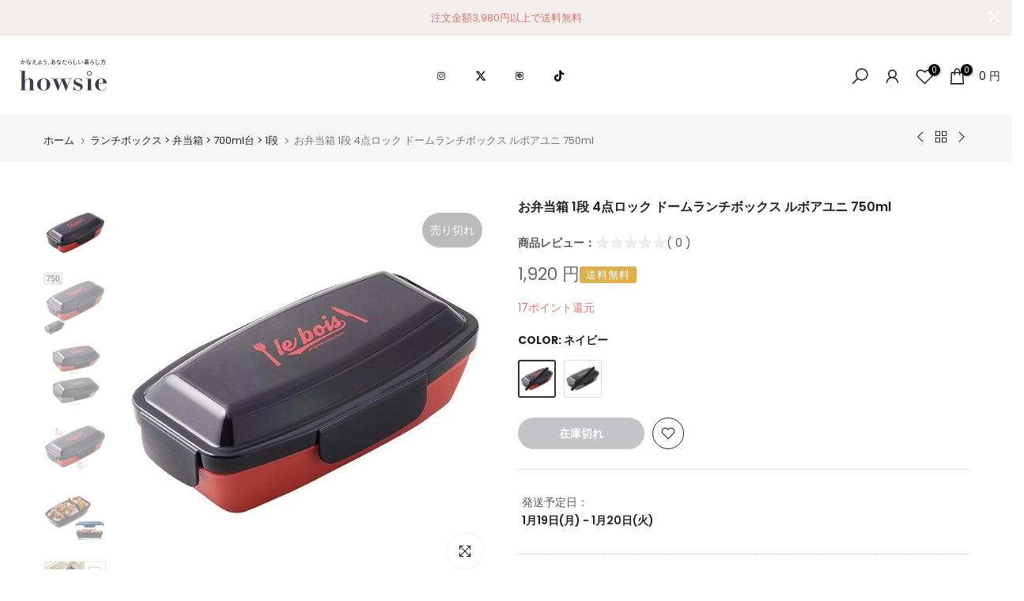

--- FILE ---
content_type: text/javascript
request_url: https://howsie-shop.jp/cdn/shop/t/308/assets/howsie-set.js?v=45551540046375615301768543997
body_size: -282
content:
$(function(){$(".howsie_tab01").length&&$(".howsie_tab01 b").on("click",function(){$(this).siblings().removeClass("active"),$(this).toggleClass("active");var ind=$(this).index()+1;$(this).closest(".howsie_title").siblings(".howsie_tab_content").find("section").removeClass("ons").css("display","none"),$(this).closest(".howsie_title").siblings(".howsie_tab_content").find("section:nth-of-type("+ind+")").toggleClass("ons").css("display","block")});var timer=!1;$(window).on("load resize",function(){timer!==!1&&clearTimeout(timer),timer=setTimeout(function(){$(window).width()<=640?$("#top-categorys .categorys .category_list .category_link_title").length&&($("#top-categorys .categorys .category_list .category_link_title").off("click"),$("#top-categorys .categorys .category_list .category_link_title").on("click",function(){return $(this).closest(".category_list").siblings(".category_list").find("strong").removeClass("active"),$(this).closest(".category_list").siblings(".category_list").find("ul").hide(),$(this).siblings(".category_link").find("span").hide().removeClass("active"),$(this).find("strong").toggleClass("active"),$(this).siblings(".category_link").find("ul").slideToggle(100),$(this).siblings(".category_link").find("span").slideToggle(100).toggleClass("active"),!1})):$(window).width()>640&&($("#top-categorys .categorys .category_list .category_link_title").off("click"),$("#top-categorys .categorys .category_list").find(".category_link ul").show(),$("#top-categorys .categorys .category_list").find(".category_link span").show().removeClass("active"))},200)});var timer2=!1;$(window).on("load resize",function(){timer2!==!1&&clearTimeout(timer2),timer2=setTimeout(function(){$(".head_search_ct_wrap .categorys .category_list .category_link_title").length&&($(".head_search_ct_wrap .categorys .category_list .category_link_title").off("click"),$(".head_search_ct_wrap .categorys .category_list .category_link_title").on("click",function(){return $(this).closest(".category_list").siblings(".category_list").find("strong").removeClass("active"),$(this).closest(".category_list").siblings(".category_list").find("ul").hide(),$(this).siblings(".category_link").find("span").hide().removeClass("active"),$(this).find("strong").toggleClass("active"),$(this).siblings(".category_link").find("ul").slideToggle(100),$(this).siblings(".category_link").find("span").slideToggle(100).toggleClass("active"),!1}))},200)})});
//# sourceMappingURL=/cdn/shop/t/308/assets/howsie-set.js.map?v=45551540046375615301768543997
